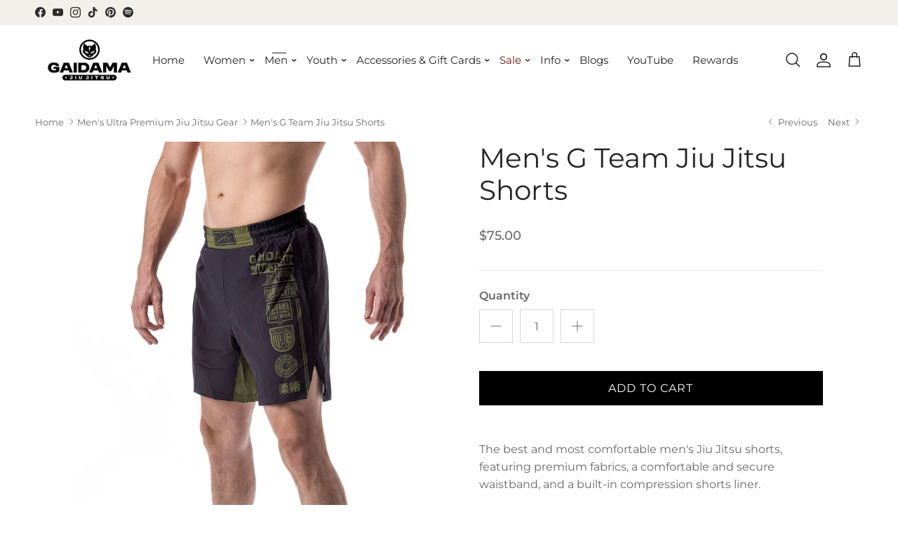

--- FILE ---
content_type: text/css
request_url: https://gaidama.com/cdn/shop/t/12/assets/swatches.css?v=160059302491756596741768419614
body_size: 1928
content:
[data-swatch=black]{--swatch-background-color:#000000}[data-swatch=merlot]{--swatch-background-color:#40161a}[data-swatch="stamp logo 1"]{--swatch-background-image: url(//gaidama.com/cdn/shop/files/stamp-logo-v1_128x128_crop_center.png?v=17735818784221535105) }[data-swatch="stamp logo 2"]{--swatch-background-image: url(//gaidama.com/cdn/shop/files/stamp-logo-v2_128x128_crop_center.png?v=9029097915426233554) }[data-swatch=white]{--swatch-background-color:#ffffff}[data-swatch="black glitter"]{--swatch-background-image: url(//gaidama.com/cdn/shop/files/black-glitter-thumbnail_128x128_crop_center.png?v=1591962460557992964) }[data-swatch="black gold glitter"]{--swatch-background-image: url(//gaidama.com/cdn/shop/files/black-gold-glitter-thumbnail_128x128_crop_center.png?v=14017981777016951959) }[data-swatch="gold glitter"]{--swatch-background-image: url(//gaidama.com/cdn/shop/files/gold-glitter-thumbnail_128x128_crop_center.png?v=14411977659151869706) }[data-swatch="blue glitter"]{--swatch-background-image: url(//gaidama.com/cdn/shop/files/patch-blue-glitter-thumbnail_128x128_crop_center.png?v=10634009154459291578) }[data-swatch="pink glitter"]{--swatch-background-image: url(//gaidama.com/cdn/shop/files/patch-pink-glitter-thumbnail_128x128_crop_center.png?v=9032792611815476625) }[data-swatch="purple glitter"]{--swatch-background-image: url(//gaidama.com/cdn/shop/files/patch-purple-glitter-thumbnail_128x128_crop_center.png?v=18152448094591636963) }[data-swatch="almond glitter"]{--swatch-background-image: url(//gaidama.com/cdn/shop/files/almond-glitter-thumbnail_128x128_crop_center.png?v=16722708481741083207) }[data-swatch="pink pearl glitter"]{--swatch-background-image: url(//gaidama.com/cdn/shop/files/pink-pearl-glitter-thumbnail_128x128_crop_center.png?v=16869831585233941282) }[data-swatch="white cherry blossom"]{--swatch-background-image: url(//gaidama.com/cdn/shop/files/white-cherry-blossom-color-swatch_128x128_crop_center.png?v=7948807904077234738) }[data-swatch="blue cherry blossom"]{--swatch-background-image: url(//gaidama.com/cdn/shop/files/blue-cherry-blossom-color-swatch_128x128_crop_center.png?v=10012861651608584829) }[data-swatch="purple cherry blossom"]{--swatch-background-image: url(//gaidama.com/cdn/shop/files/purple-cherry-blossom-color-swatch_128x128_crop_center.png?v=6183641172015799177) }[data-swatch="brown cherry blossom"]{--swatch-background-image: url(//gaidama.com/cdn/shop/files/brown-cherry-blossom-color-swatch_128x128_crop_center.png?v=15322480740262886469) }[data-swatch="black cherry blossom"]{--swatch-background-image: url(//gaidama.com/cdn/shop/files/black-cherry-blossom-color-swatch_128x128_crop_center.png?v=11922033118413488928) }[data-swatch="grey cherry blossom"]{--swatch-background-image: url(//gaidama.com/cdn/shop/files/gray-cherry-blossom-color-swatch_128x128_crop_center.png?v=6580579702904863347) }[data-swatch="yellow cherry blossom"]{--swatch-background-image: url(//gaidama.com/cdn/shop/files/yellow-cherry-blossom-color-swatch_128x128_crop_center.png?v=2893537908450766065) }[data-swatch="orange cherry blossom"]{--swatch-background-image: url(//gaidama.com/cdn/shop/files/orange-cherry-blossom-color-swatch_128x128_crop_center.png?v=2065489483058824519) }[data-swatch="green cherry blossom"]{--swatch-background-image: url(//gaidama.com/cdn/shop/files/green-cherry-blossom-color-swatch_128x128_crop_center.png?v=15478442568401033429) }[data-swatch="white digital flow"]{--swatch-background-image: url(//gaidama.com/cdn/shop/files/white-digital-flow-color-swatch_128x128_crop_center.png?v=5808376775492475533) }[data-swatch="blue digital flow"]{--swatch-background-image: url(//gaidama.com/cdn/shop/files/blue-digital-flow-color-swatch_128x128_crop_center.png?v=11641001073897996620) }[data-swatch="purple digital flow"]{--swatch-background-image: url(//gaidama.com/cdn/shop/files/purple-digital-flow-color-swatch_128x128_crop_center.png?v=9659472649470524402) }[data-swatch="brown digital flow"]{--swatch-background-image: url(//gaidama.com/cdn/shop/files/brown-digital-flow-color-swatch_128x128_crop_center.png?v=9482407627437247840) }[data-swatch="black digital flow"]{--swatch-background-image: url(//gaidama.com/cdn/shop/files/black-digital-flow-color-swatch_128x128_crop_center.png?v=1211159148665707345) }[data-swatch="charcoal heather - colored stamp logo"]{--swatch-background-image: url(//gaidama.com/cdn/shop/files/charcoal-heather-colored-stamp-logo_128x128_crop_center.png?v=5484332029121574028) }[data-swatch="charcoal heather - nogi yesgi yogi"]{--swatch-background-image: url(//gaidama.com/cdn/shop/files/charcoal-heather-nogi-yesgi-yogi_128x128_crop_center.png?v=976295487618987563) }[data-swatch="charcoal heather - text logo"]{--swatch-background-image: url(//gaidama.com/cdn/shop/files/charcoal-heather-text-logo_128x128_crop_center.png?v=10188202872937394901) }[data-swatch="charcoal heather - weak grips sink ships"]{--swatch-background-image: url(//gaidama.com/cdn/shop/files/charcoal-heather-weak-grips-sink-ships_128x128_crop_center.png?v=1506833992219672696) }[data-swatch="charcoal heather - white stamp logo"]{--swatch-background-image: url(//gaidama.com/cdn/shop/files/charcoal-heather-white-stamp-logo_128x128_crop_center.png?v=3660692762493882738) }[data-swatch="white heather - black stamp logo"]{--swatch-background-image: url(//gaidama.com/cdn/shop/files/white-heather-black-stamp-logo_128x128_crop_center.png?v=17286882277008716540) }[data-swatch="white heather - break grips not hearts"]{--swatch-background-image: url(//gaidama.com/cdn/shop/files/white-heather-break-grips-not-hearts_128x128_crop_center.png?v=475439525535706732) }[data-swatch="white heather - colored stamp logo"]{--swatch-background-image: url(//gaidama.com/cdn/shop/files/white-heather-colored-stamp-logo_128x128_crop_center.png?v=6963866566776456097) }[data-swatch="white heather - guillotine gang"]{--swatch-background-image: url(//gaidama.com/cdn/shop/files/white-heather-guillotine-gang_128x128_crop_center.png?v=16097446385215357621) }[data-swatch="white heather - text logo"]{--swatch-background-image: url(//gaidama.com/cdn/shop/files/white-heather-text-logo_128x128_crop_center.png?v=6423393162898245906) }[data-swatch=smoke]{--swatch-background-color:#636071}[data-swatch="swiss coffee"]{--swatch-background-color:#ebe1d7}[data-swatch="steel blue"]{--swatch-background-color:#54525f}[data-swatch="purple haze"]{--swatch-background-color:#725b65}[data-swatch="rose champagne"]{--swatch-background-color:#dec4c5}[data-swatch=forest]{--swatch-background-color:#383732}[data-swatch="dusky rose"]{--swatch-background-color:#bc655b}[data-swatch="dark olive"]{--swatch-background-color:#37423a}[data-swatch=cream]{--swatch-background-color:#d9ceca}[data-swatch="cinder rose"]{--swatch-background-color:#c38b7e}[data-swatch="army green"]{--swatch-background-color:#605b47}[data-swatch=storm]{--swatch-background-color:#43586d}[data-swatch=stone]{--swatch-background-color:#74758a}[data-swatch="sea salt"]{--swatch-background-color:#819492}[data-swatch=hunter]{--swatch-background-color:#585b54}[data-swatch=blush]{--swatch-background-color:#c2998c}[data-swatch="black camo"]{--swatch-background-image: url(//gaidama.com/cdn/shop/files/black-camo_128x128_crop_center.png?v=7800221084743427323) }[data-swatch=mauve]{--swatch-background-color:#ad7b7a}[data-swatch="navy heather"]{--swatch-background-image: url(//gaidama.com/cdn/shop/files/navy-heather_128x128_crop_center.png?5835) }[data-swatch="black heather"]{--swatch-background-image: url(//gaidama.com/cdn/shop/files/black-heather_128x128_crop_center.png?5835) }[data-swatch="sunset heather"]{--swatch-background-image: url(//gaidama.com/cdn/shop/files/sunset-heather_128x128_crop_center.png?5835) }[data-swatch="black frost"]{--swatch-background-image: url(//gaidama.com/cdn/shop/files/black-frost_128x128_crop_center.png?5835) }[data-swatch="purple frost"]{--swatch-background-image: url(//gaidama.com/cdn/shop/files/purple-frost_128x128_crop_center.png?5835) }[data-swatch="turquoise frost"]{--swatch-background-image: url(//gaidama.com/cdn/shop/files/turquoise-frost_128x128_crop_center.png?5835) }[data-swatch=pink]{--swatch-background-color:#f6b9c7}[data-swatch="green glitter"]{--swatch-background-image: url(//gaidama.com/cdn/shop/files/patch-green-glitter-thumbnail_128x128_crop_center.png?v=16675041311615341667) }[data-swatch="rainbow glitter"]{--swatch-background-image: url(//gaidama.com/cdn/shop/files/patch-rainbow-glitter-thumbnail_128x128_crop_center.png?v=17174721070590359981) }[data-swatch=siren]{--swatch-background-color:#21445c}[data-swatch="black heather"],[data-swatch="black frost"]{--swatch-background-color:#000000}[data-swatch="purple frost"]{--swatch-background-color:#4a1a94}[data-swatch="turquoise frost"]{--swatch-background-color:#008dc7}[data-swatch="sunset heather"]{--swatch-background-color:#ce8b76}[data-swatch=mauve]{--swatch-background-color:#ba8b92}[data-swatch="navy heather"]{--swatch-background-color:#2e2a51}[data-swatch=celeste]{--swatch-background-color:#90a6ab}[data-swatch=carnation]{--swatch-background-color:#b17172}[data-swatch=blue]{--swatch-background-color:#2a4382}[data-swatch=purple]{--swatch-background-color:#4b4070}[data-swatch=brown]{--swatch-background-color:#573d2e}[data-swatch="white - text logo"]{--swatch-background-image: url(//gaidama.com/cdn/shop/files/color-swatch-text-logo-white_128x128_crop_center.png?v=4762956506512207378) }[data-swatch="charcoal - stamp logo"]{--swatch-background-image: url(//gaidama.com/cdn/shop/files/color-swatch-white-stamp-logo-charcoal_128x128_crop_center.png?v=13996954178532159362) }[data-swatch="marigold - text logo"]{--swatch-background-image: url(//gaidama.com/cdn/shop/files/color-swatch-text-logo-marigold_128x128_crop_center.png?v=2540453236668511928) }[data-swatch="marigold - stamp logo"]{--swatch-background-image: url(//gaidama.com/cdn/shop/files/color-swatch-stamp-logo-marigold_128x128_crop_center.png?v=9302174349215364946) }[data-swatch="charcoal - nogi yesgi yogi"]{--swatch-background-image: url(//gaidama.com/cdn/shop/files/color-swatch-nogi-yesgi-yogi-charcoal_128x128_crop_center.png?v=11564521185687646460) }[data-swatch="charcoal - just stand up"]{--swatch-background-image: url(//gaidama.com/cdn/shop/files/color-swatch-just-stand-up-charcoal_128x128_crop_center.png?v=18017417802670045645) }[data-swatch="charcoal - i like good grips"]{--swatch-background-image: url(//gaidama.com/cdn/shop/files/color-swatch-i-like-good-grips-charcoal_128x128_crop_center.png?v=16504610597304831849) }[data-swatch="marigold - break grips not hearts"]{--swatch-background-image: url(//gaidama.com/cdn/shop/files/color-swatch-break-grips-not-hearts-marigold_128x128_crop_center.png?v=4470830356594943925) }[data-swatch="charcoal - about that base"]{--swatch-background-image: url(//gaidama.com/cdn/shop/files/color-swatch-about-that-base-charcoal_128x128_crop_center.png?v=2902645928608185797) }[data-swatch="slate blue"]{--swatch-background-color:#626c78}[data-swatch=shadow]{--swatch-background-color:#4f4d50}[data-swatch="desert sage"]{--swatch-background-color:#817161}[data-swatch="electric pink"]{--swatch-background-color:#e52f6f}[data-swatch="green machine"]{--swatch-background-color:#545939}[data-swatch="iron ore"]{--swatch-background-color:#47423c}[data-swatch="muted rouge"]{--swatch-background-color:#b17e87}[data-swatch="smoke show"]{--swatch-background-color:#636071}[data-swatch="ferrari red / black"]{--swatch-background-image: url(//gaidama.com/cdn/shop/files/color-swatch-bags-ferrari-red-and-black_128x128_crop_center.png?v=5674488897106809401) }[data-swatch="ice blue / black"]{--swatch-background-image: url(//gaidama.com/cdn/shop/files/color-swatch-bags-ice-blue-and-black_128x128_crop_center.png?v=232952585125649295) }[data-swatch="black / seacrest"]{--swatch-background-image: url(//gaidama.com/cdn/shop/files/color-swatch-bags-black-and-seacrest_128x128_crop_center.png?v=17687480031880133582) }[data-swatch=carmine]{--swatch-background-color:#6d182b}[data-swatch="apple blossom"]{--swatch-background-color:#7e5455}[data-swatch="kelly green"]{--swatch-background-color:#0b8964}[data-swatch="sapphire ice"]{--swatch-background-color:#91b4ca}[data-swatch="black / tan"]{--swatch-background-image: url(//gaidama.com/cdn/shop/files/color-swatch-black-and-tan_128x128_crop_center.png?v=7693921974325218617) }[data-swatch="od green / tan"]{--swatch-background-image: url(//gaidama.com/cdn/shop/files/color-swatch-logo-tee-od-green-and-tan_128x128_crop_center.png?v=2679337048321112506) }[data-swatch=midnight]{--swatch-background-color:#161d47}[data-swatch="deep space"]{--swatch-background-color:#323543}[data-swatch=waterfall]{--swatch-background-color:#73849d}[data-swatch=sunrise]{--swatch-background-color:#efa547}[data-swatch=iris]{--swatch-background-color:#474c7c}[data-swatch="baby blue"]{--swatch-background-color:#9eb9cf}[data-swatch="dark roast"]{--swatch-background-color:#513a32}[data-swatch="black / od green"]{--swatch-background-image: url(//gaidama.com/cdn/shop/files/color-swatch-g-team-black-and-od-green_128x128_crop_center.png?v=3290558942523437477) }[data-swatch="black / pink"]{--swatch-background-image: url(//gaidama.com/cdn/shop/files/color-swatch-g-team-black-and-pink_128x128_crop_center.png?v=9571603083203749133) }[data-swatch="red / white / blue"]{--swatch-background-image: url(//gaidama.com/cdn/shop/files/color-swatch-g-team-red-white-and-blue_128x128_crop_center.png?v=15008770857030081005) }[data-swatch="white / gold"]{--swatch-background-image: url(//gaidama.com/cdn/shop/files/color-swatch-g-team-white-and-gold_128x128_crop_center.png?v=1540578836779711510) }[data-swatch="hale navy"]{--swatch-background-color:#373d50}[data-swatch=burgundy]{--swatch-background-color:#703642}[data-swatch="terra cotta"]{--swatch-background-color:#ba6562}[data-swatch="blue heron"]{--swatch-background-color:#62728d}[data-swatch=sage]{--swatch-background-color:#707665}[data-swatch="od green"]{--swatch-background-color:#44442f}[data-swatch="black / teal"]{--swatch-background-image: url(//gaidama.com/cdn/shop/files/color-swatch-lyzz-mitrovic-butterfly-black-and-teal_128x128_crop_center.png?v=4613322992986930727) }[data-swatch="white / lavender"]{--swatch-background-image: url(//gaidama.com/cdn/shop/files/color-swatch-lyzz-mitrovic-butterfly-white-and-lavender_128x128_crop_center.png?v=7929126897441812295) }[data-swatch="white / pink"]{--swatch-background-image: url(//gaidama.com/cdn/shop/files/color-swatch-tubby-white-and-pink_128x128_crop_center.png?v=5391727006464160053) }[data-swatch="white / mint"]{--swatch-background-image: url(//gaidama.com/cdn/shop/files/color-swatch-tubby-power-white-and-green_af22204d-e7f1-4ce6-a0e9-7cf8c2f38a05_128x128_crop_center.png?v=15961658136464193025) }[data-swatch=lavender]{--swatch-background-color:#c4b7e9}[data-swatch=navy]{--swatch-background-color:#0f1b3e}[data-swatch="pale pink"]{--swatch-background-color:#e9d4e3}[data-swatch=clay]{--swatch-background-color:#843838}[data-swatch=whiteout]{--swatch-background-color:#ffffff}[data-swatch="dark teal"]{--swatch-background-color:#003555}[data-swatch=gray]{--swatch-background-color:#706e82}[data-swatch=yellow]{--swatch-background-color:#f8db37}[data-swatch=orange]{--swatch-background-color:#f3461c}[data-swatch=green]{--swatch-background-color:#216b50}[data-swatch=neptune]{--swatch-background-color:#7aa7db}[data-swatch="dark moss"]{--swatch-background-color:#797665}[data-swatch="red / gold"]{--swatch-background-image: url(//gaidama.com/cdn/shop/files/color-swatch-red-and-gold_128x128_crop_center.png?v=17257607972446977508) }[data-swatch=blushfire]{--swatch-background-color:#e7768d}[data-swatch=lichen]{--swatch-background-color:#858482}
/*# sourceMappingURL=/cdn/shop/t/12/assets/swatches.css.map?v=160059302491756596741768419614 */


--- FILE ---
content_type: application/javascript; charset=utf-8
request_url: https://cdn-widgetsrepository.yotpo.com/v1/loader/InT7cwWrQpTRnzEl5d-K5Q
body_size: 16085
content:

if (typeof (window) !== 'undefined' && window.performance && window.performance.mark) {
  window.performance.mark('yotpo:loader:loaded');
}
var yotpoWidgetsContainer = yotpoWidgetsContainer || { guids: {} };
(function(){
    var guid = "InT7cwWrQpTRnzEl5d-K5Q";
    var loader = {
        loadDep: function (link, onLoad, strategy) {
            var script = document.createElement('script');
            script.onload = onLoad || function(){};
            script.src = link;
            if (strategy === 'defer') {
                script.defer = true;
            } else if (strategy === 'async') {
                script.async = true;
            }
            script.setAttribute("type", "text/javascript");
            script.setAttribute("charset", "utf-8");
            document.head.appendChild(script);
        },
        config: {
            data: {
                guid: guid
            },
            widgets: {
            
                "904638": {
                    instanceId: "904638",
                    instanceVersionId: "466634045",
                    templateAssetUrl: "https://cdn-widgetsrepository.yotpo.com/widget-assets/widget-referral-share/app.v0.5.8-7478.js",
                    cssOverrideAssetUrl: "",
                    customizationCssUrl: "",
                    customizations: {
                      "background-color": "#F6F1EE",
                      "customer-email-view-button-text": "Next",
                      "customer-email-view-description-discount-discount": "Give your friends {{friend_reward}} their first purchase of {{min_spent}}, and get {{customer_reward}} for each successful referral.",
                      "customer-email-view-description-discount-points": "Give your friends {{friend_reward}} their first purchase of {{min_spent}}, and get {{customer_reward}} points for each successful referral.",
                      "customer-email-view-description-nothing-discount": "Get {{customer_reward}} for each successful referral.",
                      "customer-email-view-description-nothing-points": "Get {{customer_reward}} points for each successful referral.",
                      "customer-email-view-description-points-discount": "Give your friends {{friend_reward}} points, and get {{customer_reward}} for each successful referral.",
                      "customer-email-view-description-points-points": "Give your friends {{friend_reward}} points, and get {{customer_reward}} points for each successful referral.",
                      "customer-email-view-header": "Refer a Friend",
                      "customer-email-view-input-placeholder": "Your email address",
                      "customer-email-view-title-discount-discount": "GIVE {{friend_reward}}, GET {{customer_reward}}",
                      "customer-email-view-title-discount-points": "GIVE {{friend_reward}}, GET {{customer_reward}} POINTS",
                      "customer-email-view-title-nothing-discount": "REFER A FRIEND, GET {{customer_reward}} FOR REFERRALS",
                      "customer-email-view-title-nothing-points": "REFER A FRIEND, GET {{customer_reward}} POINTS FOR REFERRALS",
                      "customer-email-view-title-points-discount": "GIVE {{friend_reward}} POINTS, GET {{customer_reward}}",
                      "customer-email-view-title-points-points": "GIVE {{friend_reward}} POINTS, GET {{customer_reward}} POINTS",
                      "customer-name-view-input-placeholder": "Your name",
                      "default-toggle": true,
                      "description-color": "#6C6C6C",
                      "description-font-size": "16px",
                      "desktop-background-image-url": "https://cdn-widget-assets.yotpo.com/ReferralShareWidget/assets/0.1.1/assets/background-image.jpg",
                      "disabled-referral-code-error": "Looks like your referral link was deactivated",
                      "email-fill-color": "#F6F1EE",
                      "email-input-type": "rounded_rectangle",
                      "email-outline-color": "#000000",
                      "email-text-color": "#000000",
                      "final-view-button-text": "Refer more friends",
                      "final-view-description": "Remind your friends to check their email",
                      "final-view-error-description": "We were unable to share the referral link. Go back to the previous step to try again.",
                      "final-view-error-text": "Back",
                      "final-view-error-title": "Something went wrong",
                      "final-view-title": "Thank you for referring!",
                      "fonts-primary-font-name-and-url": "Poppins@600|https://cdn-widgetsrepository.yotpo.com/web-fonts/css/poppins/v1/poppins_600.css",
                      "fonts-secondary-font-name-and-url": "Poppins@400|https://cdn-widgetsrepository.yotpo.com/web-fonts/css/poppins/v1/poppins_400.css",
                      "header-color": "#000000",
                      "header-font-size": "16px",
                      "login-view-description-discount-discount": "Give your friends {{friend_reward}} their first purchase of {{min_spent}}, and get {{customer_reward}} for each successful referral.",
                      "login-view-description-discount-points": "Give your friends {{friend_reward}} their first purchase of {{min_spent}}, and get {{customer_reward}} points for each successful referral.",
                      "login-view-description-nothing-discount": "Get {{customer_reward}} for each successful referral.",
                      "login-view-description-nothing-points": "Get {{customer_reward}} points for each successful referral.",
                      "login-view-description-points-discount": "Give your friends {{friend_reward}} points, and get {{customer_reward}} for each successful referral.",
                      "login-view-description-points-points": "Give your friends {{friend_reward}} points, and get {{customer_reward}} points for each successful referral.",
                      "login-view-header": "Refer a Friend",
                      "login-view-log-in-button-text": "Log in",
                      "login-view-sign-up-button-text": "Join now",
                      "login-view-title-discount-discount": "GIVE {{friend_reward}}, GET {{customer_reward}}",
                      "login-view-title-discount-points": "GIVE {{friend_reward}}, GET {{customer_reward}} POINTS",
                      "login-view-title-nothing-discount": "REFER A FRIEND, GET {{customer_reward}} FOR REFERRALS",
                      "login-view-title-nothing-points": "REFER A FRIEND, GET {{customer_reward}} POINTS FOR REFERRALS",
                      "login-view-title-points-discount": "GIVE {{friend_reward}} POINTS, GET {{customer_reward}}",
                      "login-view-title-points-points": "GIVE {{friend_reward}} POINTS, GET {{customer_reward}} POINTS",
                      "main-share-option-desktop": "main_share_copy_link",
                      "main-share-option-mobile": "main_share_sms",
                      "mobile-background-image-url": "https://cdn-widget-assets.yotpo.com/ReferralShareWidget/assets/0.1.1/assets/background-image-mobile.jpg",
                      "more-share-ways-text": "MORE WAYS TO SHARE",
                      "primary-button-background-color": "#0F8383",
                      "primary-button-font-size": "16px",
                      "primary-button-size": "standard",
                      "primary-button-text-color": "#FFFFFF",
                      "primary-button-type": "rounded_filled_rectangle",
                      "referral-history-completed-points-text": "{{points}} POINTS",
                      "referral-history-completed-status-type": "text",
                      "referral-history-confirmed-status": "Completed",
                      "referral-history-pending-status": "Pending",
                      "referral-history-redeem-text": "You can redeem your points for a reward, or apply your reward code at checkout.",
                      "referral-history-sumup-line-points-text": "{{points}} POINTS",
                      "referral-history-sumup-line-text": "Your Rewards",
                      "referral-views-button-text": "Next",
                      "referral-views-copy-link-button-text": "Copy link",
                      "referral-views-description-discount-discount": "Give your friends {{friend_reward}} their first purchase of {{min_spent}}, and get {{customer_reward}} for each successful referral.",
                      "referral-views-description-discount-points": "Give your friends {{friend_reward}} their first purchase of {{min_spent}}, and get {{customer_reward}} points for each successful referral.",
                      "referral-views-description-nothing-discount": "Get {{customer_reward}} for each successful referral.",
                      "referral-views-description-nothing-points": "Get {{customer_reward}} points for each successful referral.",
                      "referral-views-description-points-discount": "Give your friends {{friend_reward}} points, and get {{customer_reward}} for each successful referral.",
                      "referral-views-description-points-points": "Give your friends {{friend_reward}} points, and get {{customer_reward}} points for each successful referral.",
                      "referral-views-email-share-body": "How does a discount off your first order at {{company_name}} sound? Use the link below and once you've shopped, I'll get a reward too.\n{{referral_link}}",
                      "referral-views-email-share-subject": "Discount to a Store You'll Love!",
                      "referral-views-email-share-type": "personal_email",
                      "referral-views-friends-input-placeholder": "Friend’s email address",
                      "referral-views-header": "Refer a Friend",
                      "referral-views-personal-email-button-text": "Share via email",
                      "referral-views-sms-button-text": "Share via SMS",
                      "referral-views-title-discount-discount": "GIVE {{friend_reward}}, GET {{customer_reward}}",
                      "referral-views-title-discount-points": "GIVE {{friend_reward}}, GET {{customer_reward}} POINTS",
                      "referral-views-title-nothing-discount": "REFER A FRIEND, GET {{customer_reward}} FOR REFERRALS",
                      "referral-views-title-nothing-points": "REFER A FRIEND, GET {{customer_reward}} POINTS FOR REFERRALS",
                      "referral-views-title-points-discount": "GIVE {{friend_reward}} POINTS, GET {{customer_reward}}",
                      "referral-views-title-points-points": "GIVE {{friend_reward}} POINTS, GET {{customer_reward}} POINTS",
                      "referral-views-whatsapp-button-text": "Share via WhatsApp",
                      "secondary-button-background-color": "#0F8383",
                      "secondary-button-text-color": "#0F8383",
                      "secondary-button-type": "rounded_rectangle",
                      "share-allow-copy-link": true,
                      "share-allow-email": true,
                      "share-allow-sms": true,
                      "share-allow-whatsapp": true,
                      "share-headline-text-color": "#6C6C6C",
                      "share-icons-color": "black",
                      "share-settings-copyLink": true,
                      "share-settings-default-checkbox": true,
                      "share-settings-default-mobile-checkbox": true,
                      "share-settings-email": true,
                      "share-settings-mobile-copyLink": true,
                      "share-settings-mobile-email": true,
                      "share-settings-mobile-sms": true,
                      "share-settings-mobile-whatsapp": true,
                      "share-settings-whatsapp": true,
                      "share-sms-message": "I love {{company_name}}! Shop through my link to get a reward {{referral_link}}",
                      "share-whatsapp-message": "I love {{company_name}}! Shop through my link to get a reward {{referral_link}}",
                      "tab-size": "small",
                      "tab-type": "lower_line",
                      "tab-view-primary-tab-text": "Refer a Friend",
                      "tab-view-secondary-tab-text": "Your Referrals",
                      "tile-color": "#F6F1EE",
                      "title-color": "#000000",
                      "title-font-size": "26px",
                      "view-exit-intent-enabled": false,
                      "view-exit-intent-mobile-timeout-ms": 10000,
                      "view-is-popup": false,
                      "view-layout": "left",
                      "view-popup-delay-ms": 0,
                      "view-show-customer-name": false,
                      "view-show-popup-on-exit": false,
                      "view-show-referral-history": false,
                      "view-table-rectangular-dark-pending-color": "rgba( 0, 0, 0, 0.6 )",
                      "view-table-rectangular-light-pending-color": "#FFFFFF",
                      "view-table-selected-color": "#0F8383",
                      "view-table-theme": "dark",
                      "view-table-type": "lines"
                    },
                    staticContent: {
                      "advocateLoggedInRequirement": true,
                      "advocateRewardType": "POINTS",
                      "companyName": "gaidama",
                      "cssEditorEnabled": false,
                      "currency": "USD",
                      "friendRewardType": "REWARD_OPTION",
                      "hasPrimaryFontsFeature": true,
                      "isFreeMerchant": false,
                      "isHidden": false,
                      "isMultiCurrencyEnabled": false,
                      "merchantId": "131050",
                      "migrateTabColorToBackground": true,
                      "platformName": "shopify",
                      "referralHistoryEnabled": true,
                      "referralHost": "http://rwrd.io",
                      "storeId": "NSnLWA5eGZXcoWEIyaA3EmzJ0PGEWdTtETHgixvf"
                    },
                    className: "ReferralShareWidget",
                    dependencyGroupId: null
                },
            
                "904637": {
                    instanceId: "904637",
                    instanceVersionId: "466758395",
                    templateAssetUrl: "https://cdn-widgetsrepository.yotpo.com/widget-assets/widget-referral-friend/app.v0.2.19-7483.js",
                    cssOverrideAssetUrl: "",
                    customizationCssUrl: "",
                    customizations: {
                      "background-color": "rgba(0, 0, 0, 0.7)",
                      "background-image-url": "https://cdn-widget-assets.yotpo.com/ReferralFriendWidget/assets/0.1.16/assets/backgroundImage-desktop.jpg",
                      "background-image-url-mobile": "https://cdn-widget-assets.yotpo.com/ReferralFriendWidget/assets/0.1.16/assets/backgroundImage-mobile-v2.jpg",
                      "copy-code-copied-text": "COPIED",
                      "copy-code-icon-color": "#0F8383",
                      "coupon-background-color": "#fafbfc",
                      "default-toggle": true,
                      "disclaimer-text": "I agree to the program’s [terms](http://example.net/terms) and [privacy policy](http://example.net/privacy-policy)",
                      "disclaimer-text-size": "12px",
                      "disclaimer-type": "no-disclaimer",
                      "email-activation": "true",
                      "email-capture-description-color": "#000000",
                      "email-capture-description-font-size": "14px",
                      "email-capture-description-text": "Enter your email to get your discount.",
                      "email-capture-title-color": "#000000",
                      "email-capture-title-font-size": "20px",
                      "email-capture-title-text": "Hey, friend! Your friend sent you {{reward}} your first purchase of {{min_spent}} or more.",
                      "email-verification-button-background-color": "#0F8383",
                      "email-verification-button-text": "Next",
                      "email-verification-button-text-color": "#FFFFFF",
                      "email-verification-button-type": "rounded_filled_rectangle",
                      "email-verification-resend-button-color": "#0F8383",
                      "email-verification-resend-button-font-size": "12px",
                      "email-verification-resend-link-sent-text": "Code sent",
                      "email-verification-resend-link-text": "Resend code",
                      "email-verification-resend-text": "Didn't get an email?",
                      "email-verification-resend-text-color": "#000000",
                      "email-verification-resend-text-font-size": "12px",
                      "email-verification-subtitle-color": "#000000",
                      "email-verification-subtitle-font-size": "14px",
                      "email-verification-subtitle-text": "Enter the code we sent to your email.",
                      "email-verification-title-color": "#000000",
                      "email-verification-title-font-size": "20px",
                      "email-verification-title-text": "Enter verification code",
                      "error-already-used-coupon-text": "Looks like you’ve already used this offer",
                      "error-general-failure-text": "Something went wrong generating your reward.",
                      "error-incorrect-verification-code-text": "Incorrect code. Try entering the code again.",
                      "error-message-invalid-email": "Please fill in a valid email address",
                      "error-message-text-color": "#C10000",
                      "error-message-verification-code-text-color": "#C10000",
                      "error-not-eligible-coupon-text": "Looks like you’re not eligible to use this offer.",
                      "next-button-background-color": "#0F8383",
                      "next-button-text": "Next",
                      "next-button-text-color": "#FFFFFF",
                      "next-button-type": "rounded_filled_rectangle",
                      "no-reward-subtitle-text": "Enter your email so we can let your friend know you received their referral.",
                      "no-reward-title-text": "Welcome to Body \u0026 Soul!",
                      "nothing-reward-subtitle-text": "Check out our products, and opportunities to earn rewards off purchases through our rewards program.",
                      "nothing-reward-title-text": "Did you know you can earn points off every order?",
                      "points-reward-subtitle-text": "Log in or create an account to use them",
                      "points-reward-title-text": "You’ve got {{points}} points to spend on rewards 🎉",
                      "points-subtitle-text": "Enter your email to get started",
                      "points-title-text": "Hey, friend! Your friend sent you {{points}} points to spend",
                      "popup-background-color": "#FFFFFF",
                      "primary-font-name-and-url": "Poppins@600|https://cdn-widgetsrepository.yotpo.com/web-fonts/css/poppins/v1/poppins_600.css",
                      "reward-option-auto-apply-title-text": "You got it! Your discount will  be automatically applied at checkout.",
                      "reward-option-title-text": "You got it! Just copy this code and paste it at checkout to use your discount.",
                      "rewards-page-button-background-color": "#0F8383",
                      "rewards-page-button-text": "Check out rewards program",
                      "rewards-page-button-text-color": "#0F8383",
                      "rewards-page-button-type": "rounded_rectangle",
                      "secondary-font-name-and-url": "Poppins@400|https://cdn-widgetsrepository.yotpo.com/web-fonts/css/poppins/v1/poppins_400.css",
                      "show-email-capture": false,
                      "sign-up-button-background-color": "#0F8383",
                      "sign-up-button-text": "Go to account page",
                      "sign-up-button-text-color": "#FFFFFF",
                      "sign-up-button-type": "rounded_filled_rectangle",
                      "start-button-background-color": "#0F8383",
                      "start-button-text": "Start shopping",
                      "start-button-text-color": "#FFFFFF",
                      "start-button-type": "rounded_filled_rectangle",
                      "subtitle-color": "#000000",
                      "subtitle-font-size": "14px",
                      "subtitle-text": "You can also copy and save this code for later.",
                      "text-design-choose-screen": "email_capture_display",
                      "title-color": "#000000",
                      "title-font-size": "20px",
                      "title-text": "Your discount will be automatically applied at checkout!"
                    },
                    staticContent: {
                      "cssEditorEnabled": false,
                      "currency": "USD",
                      "forceEmailCapture": false,
                      "friendVerificationEnabled": "disabled",
                      "hideFriendCoupon": false,
                      "isHidden": false,
                      "isMultiCurrencyEnabled": false,
                      "merchantId": "131050",
                      "platformName": "shopify",
                      "rewardType": "REWARD_OPTION",
                      "selfExecutable": true,
                      "shouldAutoApplyCoupon": true,
                      "shouldShowInfoMessage": false,
                      "showRewardsButton": false,
                      "storeId": "NSnLWA5eGZXcoWEIyaA3EmzJ0PGEWdTtETHgixvf",
                      "urlMatch": "https?://(?!yap.yotpo.com).*sref_id=.*"
                    },
                    className: "ReferralFriendWidget",
                    dependencyGroupId: null
                },
            
                "687477": {
                    instanceId: "687477",
                    instanceVersionId: "227078956",
                    templateAssetUrl: "https://cdn-widgetsrepository.yotpo.com/widget-assets/widget-customer-preview/app.v0.2.6-6145.js",
                    cssOverrideAssetUrl: "",
                    customizationCssUrl: "",
                    customizations: {
                      "view-background-color": "transparent",
                      "view-primary-color": "#2e4f7c",
                      "view-primary-font": "Nunito Sans@700|https://cdn-widgetsrepository.yotpo.com/web-fonts/css/nunito_sans/v1/nunito_sans_700.css",
                      "view-text-color": "#202020",
                      "welcome-text": "Good morning"
                    },
                    staticContent: {
                      "currency": "USD",
                      "hideIfMatchingQueryParam": [
                        "oseid"
                      ],
                      "isHidden": true,
                      "platformName": "shopify",
                      "selfExecutable": true,
                      "storeId": "NSnLWA5eGZXcoWEIyaA3EmzJ0PGEWdTtETHgixvf",
                      "storeLoginUrl": "http://gaidama.myshopify.com/account/login",
                      "storeRegistrationUrl": "http://gaidama.myshopify.com/account/register",
                      "storeRewardsPageUrl": "http://gaidama.myshopify.com/pages/rewards",
                      "urlMatch": "^(?!.*\\.yotpo\\.com).*$"
                    },
                    className: "CustomerPreview",
                    dependencyGroupId: null
                },
            
                "367726": {
                    instanceId: "367726",
                    instanceVersionId: "466785829",
                    templateAssetUrl: "https://cdn-widgetsrepository.yotpo.com/widget-assets/widget-checkout-redemptions/app.v0.8.4-7486.js",
                    cssOverrideAssetUrl: "",
                    customizationCssUrl: "",
                    customizations: {
                      "apply-button-color": "rgba(112,138,129,1)",
                      "apply-button-text": "Apply",
                      "apply-button-text-color": "#ffffff",
                      "apply-button-type": "rounded_filled_rectangle",
                      "base-color": "rgba(44,44,44,1)",
                      "cart-amount-below-min-background-color": "#fff",
                      "cart-amount-below-min-font-size": "14",
                      "cart-amount-below-min-text": "Use your points on purchases of {{cart_minimum_amount}} or more. Add another {{cart_missing_amount}} to your cart to use your points!",
                      "cart-amount-below-min-text-color": "rgba(44,44,44,1)",
                      "dropdown-border-color": "rgba(104,104,104,1)",
                      "dropdown-border-radius": "2px",
                      "dropdown-text": "Choose reward",
                      "headline-color": "rgba(44,44,44,1)",
                      "headline-font-size": "14",
                      "headline-text": "YOU HAVE {{current_point_balance}} POINTS",
                      "not-enough-points-text": "You don't have enough points to redeem just yet",
                      "primary-font-name-and-url": "Montserrat@600|https://fonts.googleapis.com/css?family=Montserrat:400,500,600,700\u0026display=swap",
                      "redemption-763022-cart-greater-than-cents": "",
                      "redemption-763022-cost-in-points": "100",
                      "redemption-763022-cost-text": "100 points",
                      "redemption-763022-currency-symbol": "$",
                      "redemption-763022-discount-amount-cents": "500",
                      "redemption-763022-discount-type": "fixed_amount",
                      "redemption-763022-name": "$5 off",
                      "redemption-763022-subunit-to-unit": "100",
                      "redemption-763022-type": "Coupon",
                      "redemption-763022-unrendered-name": "$5 off",
                      "redemption-763023-cart-greater-than-cents": "",
                      "redemption-763023-cost-in-points": "200",
                      "redemption-763023-cost-text": "200 points",
                      "redemption-763023-currency-symbol": "$",
                      "redemption-763023-discount-amount-cents": "1000",
                      "redemption-763023-discount-type": "fixed_amount",
                      "redemption-763023-name": "$10 off",
                      "redemption-763023-subunit-to-unit": "100",
                      "redemption-763023-type": "Coupon",
                      "redemption-763023-unrendered-name": "$10 off",
                      "redemption-763024-cart-greater-than-cents": "",
                      "redemption-763024-cost-in-points": "400",
                      "redemption-763024-cost-text": "400 points",
                      "redemption-763024-currency-symbol": "$",
                      "redemption-763024-discount-amount-cents": "2000",
                      "redemption-763024-discount-type": "fixed_amount",
                      "redemption-763024-name": "$20 off",
                      "redemption-763024-subunit-to-unit": "100",
                      "redemption-763024-type": "Coupon",
                      "redemption-763024-unrendered-name": "$20 off",
                      "secondary-font-name-and-url": "Open Sans@400|https://fonts.googleapis.com/css?family=Open+Sans:400\u0026display=swap",
                      "selected-redemption-options": [
                        "763023",
                        "763022",
                        "763024"
                      ],
                      "shopify-expand-order-section": "true"
                    },
                    staticContent: {
                      "cssEditorEnabled": false,
                      "currency": "USD",
                      "isMultiCurrencyEnabled": false,
                      "merchantId": "131050",
                      "platformName": "shopify",
                      "storeId": "NSnLWA5eGZXcoWEIyaA3EmzJ0PGEWdTtETHgixvf"
                    },
                    className: "CheckoutRedemptionsWidget",
                    dependencyGroupId: null
                },
            
                "364835": {
                    instanceId: "364835",
                    instanceVersionId: "24337684",
                    templateAssetUrl: "https://cdn-widgetsrepository.yotpo.com/widget-assets/widget-referral-widget/app.v1.8.1-4652.js",
                    cssOverrideAssetUrl: "",
                    customizationCssUrl: "",
                    customizations: {
                      "background-color": "rgba( 255, 255, 255, 1 )",
                      "background-image-url": "https://cdn-widget-assets.yotpo.com/static_assets/InT7cwWrQpTRnzEl5d-K5Q/images/image_2023_03_21_19_26_14_815",
                      "customer-email-view-button-text": "Next",
                      "customer-email-view-description": "Give your crew $20 off their first order of $100 or more and score 200 points (worth $20) for yourself for each successful referral",
                      "customer-email-view-header": "Let em know",
                      "customer-email-view-input-placeholder": "Your email address",
                      "customer-email-view-title": "GIVE $20 / GET $20",
                      "customer-name-view-input-placeholder": "Your name",
                      "default-toggle": true,
                      "description-color": "rgba(44,44,44,1)",
                      "description-font-size": "20px",
                      "final-view-button-text": "REFER MORE FRIENDS",
                      "final-view-description": "Remind your crew to check their emails!",
                      "final-view-error-description": "Oops! We were unable to send the referral link.",
                      "final-view-error-text": "GO BACK",
                      "final-view-error-title": "SOMETHING WENT WRONG",
                      "final-view-title": "AND THAT'S WHAT FRIENDS ARE FOR",
                      "fonts-primary-font-name-and-url": "Montserrat@600|https://fonts.googleapis.com/css?family=Montserrat:600\u0026display=swap",
                      "fonts-secondary-font-name-and-url": "Nunito Sans@400|https://fonts.googleapis.com/css?family=Nunito+Sans:400\u0026display=swap",
                      "header-color": "rgba(44,44,44,1)",
                      "header-font-size": "18px",
                      "main-share-option-desktop": "main_share_email",
                      "main-share-option-mobile": "main_share_sms",
                      "next-button-background-color": "rgba(112,138,129,1)",
                      "next-button-font-size": "18px",
                      "next-button-size": "standard",
                      "next-button-text-color": "rgba(112,138,129,1)",
                      "next-button-type": "rectangular_outline",
                      "referral-history-completed-points-text": "{{points}} POINTS",
                      "referral-history-completed-status-type": "text",
                      "referral-history-confirmed-status": "COMPLETED",
                      "referral-history-pending-status": "PENDING",
                      "referral-history-redeem-text": "To redeem your points, simply apply your discount at checkout.",
                      "referral-history-sumup-line-points-text": "{{points}} POINTS",
                      "referral-history-sumup-line-text": "Your Rewards",
                      "referral-views-button-text": "Next",
                      "referral-views-copy-link-button-text": "COPY LINK",
                      "referral-views-description": "Give your crew $20 off their first order of $100 or more and score 200 points (worth $20) for yourself for each successful referral",
                      "referral-views-email-share-body": "How does a discount off your first order at {{company_name}} sound? Use the link below and once you've shopped, I'll get a reward too.\n{{referral_link}}",
                      "referral-views-email-share-subject": "Discount to a Store You'll Love!",
                      "referral-views-email-share-type": "marketing_email",
                      "referral-views-friends-input-placeholder": "Friend’s email address",
                      "referral-views-header": "Let em know",
                      "referral-views-personal-email-button-text": "SEND VIA MY EMAIL",
                      "referral-views-sms-button-text": "SEND VIA SMS",
                      "referral-views-title": "GIVE $20 / GET $20",
                      "referral-views-whatsapp-button-text": "SEND VIA WHATSAPP",
                      "share-allow-copy-link": true,
                      "share-allow-email": true,
                      "share-allow-facebook": true,
                      "share-allow-sms": true,
                      "share-allow-twitter": true,
                      "share-allow-whatsapp": true,
                      "share-facebook-header": "Shop today with $15 off",
                      "share-facebook-image-url": "https://cdn-widget-assets.yotpo.com/static_assets/InT7cwWrQpTRnzEl5d-K5Q/images/image_2023_03_21_17_52_53_258",
                      "share-icons-color": "rgba(112,138,129,1)",
                      "share-settings-copyLink": true,
                      "share-settings-default-checkbox": true,
                      "share-settings-default-mobile-checkbox": true,
                      "share-settings-email": true,
                      "share-settings-facebook": true,
                      "share-settings-fbMessenger": true,
                      "share-settings-mobile-copyLink": true,
                      "share-settings-mobile-email": true,
                      "share-settings-mobile-facebook": true,
                      "share-settings-mobile-fbMessenger": true,
                      "share-settings-mobile-sms": true,
                      "share-settings-mobile-twitter": true,
                      "share-settings-mobile-whatsapp": true,
                      "share-settings-twitter": true,
                      "share-settings-whatsapp": true,
                      "share-sms-message": "I love Gaidama! Use my link to score a discount on the world's best grappling gear: {{referral_link}}",
                      "share-twitter-message": "Experience the Gaidama difference for yourself! Shop with my link for a discount! ",
                      "share-whatsapp-message": "I love Gaidama! Use my link to score a discount on the world's best grappling gear: {{referral_link}}",
                      "tab-size": "medium",
                      "tab-type": "lower_line",
                      "tab-view-primary-tab-text": "Refer a Friend",
                      "tab-view-secondary-tab-text": "Your Referrals",
                      "tile-color": "rgba( 255, 255, 255, 1 )",
                      "title-color": "rgba(44,44,44,1)",
                      "title-font-size": "36px",
                      "view-exit-intent-enabled": false,
                      "view-exit-intent-mobile-timeout-ms": 10000,
                      "view-is-customer-name-mandatory": "true",
                      "view-is-popup": false,
                      "view-layout": "left",
                      "view-popup-delay-ms": 0,
                      "view-show-customer-name": "true",
                      "view-show-popup-on-exit": false,
                      "view-show-referral-history": false,
                      "view-table-rectangular-dark-pending-color": "rgba( 0, 0, 0, 0.6 )",
                      "view-table-rectangular-light-pending-color": "#FFFFFF",
                      "view-table-selected-color": "#558342",
                      "view-table-theme": "dark",
                      "view-table-type": "rectangular",
                      "wadmin-text-and-share-choose-sreen": "step_3"
                    },
                    staticContent: {
                      "companyName": "gaidama",
                      "cssEditorEnabled": false,
                      "currency": "USD",
                      "hasPrimaryFontsFeature": true,
                      "isMultiCurrencyEnabled": false,
                      "merchantId": "131050",
                      "migrateTabColorToBackground": true,
                      "platformName": "shopify",
                      "referralHistoryEnabled": true,
                      "referralHost": "http://rwrd.io"
                    },
                    className: "ReferralWidget",
                    dependencyGroupId: 2
                },
            
                "364060": {
                    instanceId: "364060",
                    instanceVersionId: "346866332",
                    templateAssetUrl: "https://cdn-widgetsrepository.yotpo.com/widget-assets/widget-loyalty-campaigns/app.v0.13.0-4770.js",
                    cssOverrideAssetUrl: "",
                    customizationCssUrl: "",
                    customizations: {
                      "campaign-description-font-color": "#4e5772",
                      "campaign-description-size": "18px",
                      "campaign-item-1284283-background-color": "rgba(243,240,235,1)",
                      "campaign-item-1284283-background-image-color-overlay": "rgba(0, 0, 0, .4)",
                      "campaign-item-1284283-background-type": "color",
                      "campaign-item-1284283-border-color": "rgba(112,138,129,1)",
                      "campaign-item-1284283-description-font-color": "rgba(104,104,104,1)",
                      "campaign-item-1284283-description-font-size": "18",
                      "campaign-item-1284283-exclude_audience_ids": null,
                      "campaign-item-1284283-exclude_audience_names": [],
                      "campaign-item-1284283-hover-view-tile-message": "Earn 1 point for every $1 spent",
                      "campaign-item-1284283-icon-color": "rgba(112,138,129,1)",
                      "campaign-item-1284283-icon-type": "defaultIcon",
                      "campaign-item-1284283-include_audience_ids": "1",
                      "campaign-item-1284283-include_audience_names": [
                        "All customers"
                      ],
                      "campaign-item-1284283-special-reward-enabled": "false",
                      "campaign-item-1284283-special-reward-headline-background-color": "#E0DBEF",
                      "campaign-item-1284283-special-reward-headline-text": "Just for you!",
                      "campaign-item-1284283-special-reward-headline-title-font-color": "#5344A6",
                      "campaign-item-1284283-special-reward-headline-title-font-size": "16",
                      "campaign-item-1284283-special-reward-tile-border-color": "#8270E7",
                      "campaign-item-1284283-tile-description": "Make a purchase",
                      "campaign-item-1284283-tile-reward": "1 point for every $1 spent",
                      "campaign-item-1284283-title-font-color": "rgba(44,44,44,1)",
                      "campaign-item-1284283-title-font-size": "27",
                      "campaign-item-1284283-type": "PointsForPurchasesCampaign",
                      "campaign-item-1284284-background-color": "rgba(243,240,235,1)",
                      "campaign-item-1284284-background-image-color-overlay": "rgba(0, 0, 0, .4)",
                      "campaign-item-1284284-background-type": "color",
                      "campaign-item-1284284-border-color": "rgba(112,138,129,1)",
                      "campaign-item-1284284-description-font-color": "rgba(104,104,104,1)",
                      "campaign-item-1284284-description-font-size": "18",
                      "campaign-item-1284284-exclude_audience_ids": null,
                      "campaign-item-1284284-exclude_audience_names": [],
                      "campaign-item-1284284-hover-view-tile-message": "Earn 25 points when you create an account",
                      "campaign-item-1284284-icon-color": "rgba(112,138,129,1)",
                      "campaign-item-1284284-icon-type": "defaultIcon",
                      "campaign-item-1284284-include_audience_ids": "1",
                      "campaign-item-1284284-include_audience_names": [
                        "All customers"
                      ],
                      "campaign-item-1284284-special-reward-enabled": "false",
                      "campaign-item-1284284-special-reward-headline-background-color": "#E0DBEF",
                      "campaign-item-1284284-special-reward-headline-text": "Just for you!",
                      "campaign-item-1284284-special-reward-headline-title-font-color": "#5344A6",
                      "campaign-item-1284284-special-reward-headline-title-font-size": "16",
                      "campaign-item-1284284-special-reward-tile-border-color": "#8270E7",
                      "campaign-item-1284284-tile-description": "Create an account",
                      "campaign-item-1284284-tile-reward": "25 points",
                      "campaign-item-1284284-title-font-color": "rgba(44,44,44,1)",
                      "campaign-item-1284284-title-font-size": "27",
                      "campaign-item-1284284-type": "CreateAccountCampaign",
                      "campaign-item-1284285-action-tile-action-text": "Add My Birthday",
                      "campaign-item-1284285-action-tile-ask-year": "true",
                      "campaign-item-1284285-action-tile-birthday-required-field-message": "This field is required",
                      "campaign-item-1284285-action-tile-birthday-thank-you-message": "Thanks! We're looking forward to helping you celebrate :)",
                      "campaign-item-1284285-action-tile-european-date-format": "false",
                      "campaign-item-1284285-action-tile-message-text": "If your birthday is within the next 30 days, your reward will be granted in delay, up to 30 days.",
                      "campaign-item-1284285-action-tile-month-names": "January,February,March,April,May,June,July,August,September,October,November,December",
                      "campaign-item-1284285-action-tile-title": "Earn $10 off on your birthday",
                      "campaign-item-1284285-background-color": "rgba(243,240,235,1)",
                      "campaign-item-1284285-background-image-color-overlay": "rgba(0, 0, 0, .4)",
                      "campaign-item-1284285-background-type": "color",
                      "campaign-item-1284285-border-color": "rgba(112,138,129,1)",
                      "campaign-item-1284285-description-font-color": "rgba(104,104,104,1)",
                      "campaign-item-1284285-description-font-size": "18",
                      "campaign-item-1284285-exclude_audience_ids": null,
                      "campaign-item-1284285-exclude_audience_names": [],
                      "campaign-item-1284285-icon-color": "rgba(112,138,129,1)",
                      "campaign-item-1284285-icon-type": "defaultIcon",
                      "campaign-item-1284285-include_audience_ids": "1",
                      "campaign-item-1284285-include_audience_names": [
                        "All customers"
                      ],
                      "campaign-item-1284285-special-reward-enabled": "false",
                      "campaign-item-1284285-special-reward-headline-background-color": "#E0DBEF",
                      "campaign-item-1284285-special-reward-headline-text": "Just for you!",
                      "campaign-item-1284285-special-reward-headline-title-font-color": "#5344A6",
                      "campaign-item-1284285-special-reward-headline-title-font-size": "16",
                      "campaign-item-1284285-special-reward-tile-border-color": "#8270E7",
                      "campaign-item-1284285-tile-description": "Birthday reward",
                      "campaign-item-1284285-tile-reward": "$10 off",
                      "campaign-item-1284285-title-font-color": "rgba(44,44,44,1)",
                      "campaign-item-1284285-title-font-size": "27",
                      "campaign-item-1284285-type": "BirthdayCampaign",
                      "campaign-item-1284288-action-tile-action-text": "Share on Facebook",
                      "campaign-item-1284288-action-tile-title": "Earn 15 points when you share us on Facebook",
                      "campaign-item-1284288-background-color": "rgba(243,240,235,1)",
                      "campaign-item-1284288-background-image-color-overlay": "rgba(0, 0, 0, .4)",
                      "campaign-item-1284288-background-type": "color",
                      "campaign-item-1284288-border-color": "rgba(112,138,129,1)",
                      "campaign-item-1284288-description-font-color": "rgba(104,104,104,1)",
                      "campaign-item-1284288-description-font-size": "18",
                      "campaign-item-1284288-exclude_audience_ids": null,
                      "campaign-item-1284288-exclude_audience_names": [],
                      "campaign-item-1284288-icon-color": "rgba(112,138,129,1)",
                      "campaign-item-1284288-icon-type": "defaultIcon",
                      "campaign-item-1284288-include_audience_ids": "1",
                      "campaign-item-1284288-include_audience_names": [
                        "All customers"
                      ],
                      "campaign-item-1284288-special-reward-enabled": "false",
                      "campaign-item-1284288-special-reward-headline-background-color": "#E0DBEF",
                      "campaign-item-1284288-special-reward-headline-text": "Just for you!",
                      "campaign-item-1284288-special-reward-headline-title-font-color": "#5344A6",
                      "campaign-item-1284288-special-reward-headline-title-font-size": "16",
                      "campaign-item-1284288-special-reward-tile-border-color": "#8270E7",
                      "campaign-item-1284288-tile-description": "Share on Facebook",
                      "campaign-item-1284288-tile-reward": "15 points",
                      "campaign-item-1284288-title-font-color": "rgba(44,44,44,1)",
                      "campaign-item-1284288-title-font-size": "27",
                      "campaign-item-1284288-type": "FacebookShareCampaign",
                      "campaign-item-1284289-action-tile-action-text": "Subscribe",
                      "campaign-item-1284289-action-tile-title": "Earn 15 points when you subscribe to us on YouTube",
                      "campaign-item-1284289-background-color": "rgba(243,240,235,1)",
                      "campaign-item-1284289-background-image-color-overlay": "rgba(0, 0, 0, .4)",
                      "campaign-item-1284289-background-type": "color",
                      "campaign-item-1284289-border-color": "rgba(112,138,129,1)",
                      "campaign-item-1284289-description-font-color": "rgba(104,104,104,1)",
                      "campaign-item-1284289-description-font-size": "18",
                      "campaign-item-1284289-exclude_audience_ids": null,
                      "campaign-item-1284289-exclude_audience_names": [],
                      "campaign-item-1284289-icon-color": "rgba(112,138,129,1)",
                      "campaign-item-1284289-icon-type": "customIcon",
                      "campaign-item-1284289-icon-url": "https://cdn-widget-assets.yotpo.com/static_assets/InT7cwWrQpTRnzEl5d-K5Q/images/image_2023_03_27_20_40_50_926",
                      "campaign-item-1284289-include_audience_ids": "1",
                      "campaign-item-1284289-include_audience_names": [
                        "All customers"
                      ],
                      "campaign-item-1284289-special-reward-enabled": "false",
                      "campaign-item-1284289-special-reward-headline-background-color": "#E0DBEF",
                      "campaign-item-1284289-special-reward-headline-text": "Just for you!",
                      "campaign-item-1284289-special-reward-headline-title-font-color": "#5344A6",
                      "campaign-item-1284289-special-reward-headline-title-font-size": "16",
                      "campaign-item-1284289-special-reward-tile-border-color": "#8270E7",
                      "campaign-item-1284289-tile-description": "Subscribe to us on YouTube",
                      "campaign-item-1284289-tile-reward": "15 points",
                      "campaign-item-1284289-title-font-color": "rgba(44,44,44,1)",
                      "campaign-item-1284289-title-font-size": "27",
                      "campaign-item-1284289-type": "FacebookPageVisitCampaign",
                      "campaign-item-1284290-action-tile-action-text": "Follow us",
                      "campaign-item-1284290-action-tile-title": "Earn 15 points when you Follow us on TikTok",
                      "campaign-item-1284290-background-color": "rgba(243,240,235,1)",
                      "campaign-item-1284290-background-image-color-overlay": "rgba(0, 0, 0, .4)",
                      "campaign-item-1284290-background-type": "color",
                      "campaign-item-1284290-border-color": "rgba(112,138,129,1)",
                      "campaign-item-1284290-description-font-color": "rgba(104,104,104,1)",
                      "campaign-item-1284290-description-font-size": "18",
                      "campaign-item-1284290-exclude_audience_ids": null,
                      "campaign-item-1284290-exclude_audience_names": [],
                      "campaign-item-1284290-icon-color": "rgba(112,138,129,1)",
                      "campaign-item-1284290-icon-type": "customIcon",
                      "campaign-item-1284290-icon-url": "https://cdn-widget-assets.yotpo.com/static_assets/InT7cwWrQpTRnzEl5d-K5Q/images/image_2023_03_27_20_42_39_554",
                      "campaign-item-1284290-include_audience_ids": "1",
                      "campaign-item-1284290-include_audience_names": [
                        "All customers"
                      ],
                      "campaign-item-1284290-special-reward-enabled": "false",
                      "campaign-item-1284290-special-reward-headline-background-color": "#E0DBEF",
                      "campaign-item-1284290-special-reward-headline-text": "Just for you!",
                      "campaign-item-1284290-special-reward-headline-title-font-color": "#5344A6",
                      "campaign-item-1284290-special-reward-headline-title-font-size": "16",
                      "campaign-item-1284290-special-reward-tile-border-color": "#8270E7",
                      "campaign-item-1284290-tile-description": "Follow us on TikTok",
                      "campaign-item-1284290-tile-reward": "15 points",
                      "campaign-item-1284290-title-font-color": "rgba(44,44,44,1)",
                      "campaign-item-1284290-title-font-size": "27",
                      "campaign-item-1284290-type": "FacebookPageVisitCampaign",
                      "campaign-item-1284291-action-tile-action-text": "Follow us",
                      "campaign-item-1284291-action-tile-title": "Earn 15 points when you follow us on Instagram",
                      "campaign-item-1284291-background-color": "rgba(243,240,235,1)",
                      "campaign-item-1284291-background-image-color-overlay": "rgba(0, 0, 0, .4)",
                      "campaign-item-1284291-background-type": "color",
                      "campaign-item-1284291-border-color": "rgba(112,138,129,1)",
                      "campaign-item-1284291-description-font-color": "rgba(104,104,104,1)",
                      "campaign-item-1284291-description-font-size": "18",
                      "campaign-item-1284291-exclude_audience_ids": null,
                      "campaign-item-1284291-exclude_audience_names": [],
                      "campaign-item-1284291-icon-color": "rgba(112,138,129,1)",
                      "campaign-item-1284291-icon-type": "defaultIcon",
                      "campaign-item-1284291-include_audience_ids": "1",
                      "campaign-item-1284291-include_audience_names": [
                        "All customers"
                      ],
                      "campaign-item-1284291-special-reward-enabled": "false",
                      "campaign-item-1284291-special-reward-headline-background-color": "#E0DBEF",
                      "campaign-item-1284291-special-reward-headline-text": "Just for you!",
                      "campaign-item-1284291-special-reward-headline-title-font-color": "#5344A6",
                      "campaign-item-1284291-special-reward-headline-title-font-size": "16",
                      "campaign-item-1284291-special-reward-tile-border-color": "#8270E7",
                      "campaign-item-1284291-tile-description": "Follow us on Instagram",
                      "campaign-item-1284291-tile-reward": "15 points",
                      "campaign-item-1284291-title-font-color": "rgba(44,44,44,1)",
                      "campaign-item-1284291-title-font-size": "27",
                      "campaign-item-1284291-type": "InstagramFollowCampaign",
                      "campaign-item-1284292-background-color": "rgba(243,240,235,1)",
                      "campaign-item-1284292-background-image-color-overlay": "rgba(0, 0, 0, .4)",
                      "campaign-item-1284292-background-type": "color",
                      "campaign-item-1284292-border-color": "rgba(112,138,129,1)",
                      "campaign-item-1284292-description-font-color": "rgba(104,104,104,1)",
                      "campaign-item-1284292-description-font-size": "18",
                      "campaign-item-1284292-exclude_audience_ids": null,
                      "campaign-item-1284292-exclude_audience_names": [],
                      "campaign-item-1284292-hover-view-tile-message": "Earn 10 points when you leave a review",
                      "campaign-item-1284292-icon-color": "rgba(112,138,129,1)",
                      "campaign-item-1284292-icon-type": "defaultIcon",
                      "campaign-item-1284292-include_audience_ids": "1",
                      "campaign-item-1284292-include_audience_names": [
                        "All customers"
                      ],
                      "campaign-item-1284292-special-reward-enabled": "false",
                      "campaign-item-1284292-special-reward-headline-background-color": "#E0DBEF",
                      "campaign-item-1284292-special-reward-headline-text": "Just for you!",
                      "campaign-item-1284292-special-reward-headline-title-font-color": "#5344A6",
                      "campaign-item-1284292-special-reward-headline-title-font-size": "16",
                      "campaign-item-1284292-special-reward-tile-border-color": "#8270E7",
                      "campaign-item-1284292-tile-description": "Leave a review",
                      "campaign-item-1284292-tile-reward": "10 points",
                      "campaign-item-1284292-title-font-color": "rgba(44,44,44,1)",
                      "campaign-item-1284292-title-font-size": "27",
                      "campaign-item-1284292-type": "YotpoReviewCampaign",
                      "campaign-title-font-color": "#011247",
                      "campaign-title-size": "27px",
                      "completed-tile-headline": "Completed",
                      "completed-tile-message": "You've completed this campaign",
                      "container-headline": "Ways to earn points",
                      "general-hover-tile-button-color": "#ffffff",
                      "general-hover-tile-button-text-color": "rgba(249,250,255,1)",
                      "general-hover-tile-button-type": "rectangular_outline",
                      "general-hover-tile-color-overlay": "rgba(112,138,129,1)",
                      "general-hover-tile-text-color": "#ffffff",
                      "headline-font-color": "rgba(44,44,44,1)",
                      "headline-font-size": "36px",
                      "logged-out-is-redirect-after-login-to-current-page": "true",
                      "logged-out-message": "Already a member?",
                      "logged-out-sign-in-text": "Log in",
                      "logged-out-sign-up-text": "Sign up",
                      "main-text-font-name-and-url": "Montserrat@600|https://fonts.googleapis.com/css?family=Montserrat:600\u0026display=swap",
                      "secondary-text-font-name-and-url": "Montserrat@400|https://fonts.googleapis.com/css?family=Montserrat\u0026display=swap",
                      "selected-audiences": "1",
                      "selected-extensions": [
                        "1284283",
                        "1284284",
                        "1284285",
                        "1284288",
                        "1284289",
                        "1284290",
                        "1284291",
                        "1284292"
                      ],
                      "special-reward-enabled": "false",
                      "special-reward-headline-background-color": "#E0DBEF",
                      "special-reward-headline-text": "Special for you",
                      "special-reward-headline-title-font-color": "#5344A6",
                      "special-reward-headline-title-font-size": "16",
                      "special-reward-tile-border-color": "#8270E7",
                      "tile-border-color": "#848ca3",
                      "tile-spacing-type": "small",
                      "tiles-background-color": "#f9faff",
                      "time-between-rewards-days": "You're eligible to participate again in *|days|* days.",
                      "time-between-rewards-hours": "You're eligible to participate again in *|hours|* hours."
                    },
                    staticContent: {
                      "companyName": "gaidama",
                      "cssEditorEnabled": false,
                      "currency": "USD",
                      "facebookAppId": "1647129615540489",
                      "isMultiCurrencyEnabled": false,
                      "isSegmentationsPickerEnabled": false,
                      "isShopifyNewAccountsVersion": true,
                      "merchantId": "131050",
                      "platformName": "shopify",
                      "storeAccountLoginUrl": "//gaidama.myshopify.com/account/login",
                      "storeAccountRegistrationUrl": "//gaidama.myshopify.com/account/register",
                      "storeId": "NSnLWA5eGZXcoWEIyaA3EmzJ0PGEWdTtETHgixvf"
                    },
                    className: "CampaignWidget",
                    dependencyGroupId: 2
                },
            
                "364059": {
                    instanceId: "364059",
                    instanceVersionId: "346866335",
                    templateAssetUrl: "https://cdn-widgetsrepository.yotpo.com/widget-assets/widget-coupons-redemption/app.v0.6.2-5198.js",
                    cssOverrideAssetUrl: "",
                    customizationCssUrl: "",
                    customizations: {
                      "confirmation-step-cancel-option": "NO",
                      "confirmation-step-confirm-option": "YES",
                      "confirmation-step-title": "ARE YOU SURE?",
                      "coupon-background-type": "no-background",
                      "coupon-code-copied-message-body": "Thank you for redeeming your points. Please paste the code at checkout.",
                      "coupon-code-copied-message-color": "#707997",
                      "coupon-code-copied-message-title": "COPIED",
                      "coupons-redemption-description": "Click Redeem My Points to generate a code then copy \u0026 paste that code at checkout.",
                      "coupons-redemption-headline": "How to use points",
                      "coupons-redemption-rule": "100 points equals $5.00",
                      "description-color": "rgba(104,104,104,1)",
                      "description-font-size": "20",
                      "disabled-outline-button-color": "#929292",
                      "discount-bigger-than-subscription-cost-text": "Your next subscription is lower than the redemption amount",
                      "donate-button-text": "DONATE",
                      "donation-success-message-body": "Thank you for donating ${{donation_amount}} to {{company_name}}",
                      "donation-success-message-color": "#707997",
                      "donation-success-message-title": "SUCCESS",
                      "error-message-color": "#f04860",
                      "error-message-title": "",
                      "headline-color": "rgba(44,44,44,1)",
                      "headline-font-size": "36",
                      "login-button-color": "rgba(112,138,129,1)",
                      "login-button-text": "REDEEM MY POINTS",
                      "login-button-text-color": "rgba(255,255,255,1)",
                      "login-button-type": "filled_rectangle",
                      "message-font-size": "14",
                      "missing-points-amount-text": "You don't have enough points to redeem",
                      "next-subscription-headline-text": "NEXT ORDER",
                      "next-subscription-subtitle-text": "{{product_name}} {{next_order_amount}}",
                      "no-subscription-subtitle-text": "No ongoing subscriptions",
                      "point-balance-text": "You have {{current_point_balance}} points",
                      "points-balance-color": "rgba(44,44,44,1)",
                      "points-balance-font-size": "20",
                      "points-balance-number-color": "rgba(104,104,104,1)",
                      "primary-font-name-and-url": "Montserrat@600|https://fonts.googleapis.com/css?family=Montserrat:600\u0026display=swap",
                      "redeem-button-color": "#556DD8",
                      "redeem-button-text": "REDEEM",
                      "redeem-button-text-color": "white",
                      "redeem-button-type": "filled_rectangle",
                      "redemption-763022-displayname": "$5 off",
                      "redemption-763022-settings-button-color": "rgba(112,138,129,1)",
                      "redemption-763022-settings-button-text": "REDEEM",
                      "redemption-763022-settings-button-text-color": "white",
                      "redemption-763022-settings-button-type": "filled_rectangle",
                      "redemption-763022-settings-call-to-action-button-text": "REDEEM",
                      "redemption-763022-settings-cost": 100,
                      "redemption-763022-settings-cost-color": "rgba(104,104,104,1)",
                      "redemption-763022-settings-cost-font-size": "20",
                      "redemption-763022-settings-cost-text": "{{points}} POINTS",
                      "redemption-763022-settings-coupon-cost-font-size": "15",
                      "redemption-763022-settings-coupon-reward-font-size": "29",
                      "redemption-763022-settings-discount-amount-cents": 500,
                      "redemption-763022-settings-discount-type": "fixed_amount",
                      "redemption-763022-settings-reward": "$5 off",
                      "redemption-763022-settings-reward-color": "rgba(44,44,44,1)",
                      "redemption-763022-settings-reward-font-size": "30",
                      "redemption-763022-settings-success-message-text": "Discount Applied",
                      "redemption-763023-displayname": "$10 off",
                      "redemption-763023-settings-button-color": "rgba(112,138,129,1)",
                      "redemption-763023-settings-button-text": "REDEEM",
                      "redemption-763023-settings-button-text-color": "white",
                      "redemption-763023-settings-button-type": "filled_rectangle",
                      "redemption-763023-settings-call-to-action-button-text": "REDEEM",
                      "redemption-763023-settings-cost": 200,
                      "redemption-763023-settings-cost-color": "rgba(104,104,104,1)",
                      "redemption-763023-settings-cost-font-size": "20",
                      "redemption-763023-settings-cost-text": "{{points}} POINTS",
                      "redemption-763023-settings-coupon-cost-font-size": "15",
                      "redemption-763023-settings-coupon-reward-font-size": "29",
                      "redemption-763023-settings-discount-amount-cents": 1000,
                      "redemption-763023-settings-discount-type": "fixed_amount",
                      "redemption-763023-settings-reward": "$10 off",
                      "redemption-763023-settings-reward-color": "rgba(44,44,44,1)",
                      "redemption-763023-settings-reward-font-size": "30",
                      "redemption-763023-settings-success-message-text": "Discount Applied",
                      "redemption-763024-displayname": "$20 off",
                      "redemption-763024-settings-button-color": "rgba(112,138,129,1)",
                      "redemption-763024-settings-button-text": "REDEEM",
                      "redemption-763024-settings-button-text-color": "white",
                      "redemption-763024-settings-button-type": "filled_rectangle",
                      "redemption-763024-settings-call-to-action-button-text": "REDEEM",
                      "redemption-763024-settings-cost": 400,
                      "redemption-763024-settings-cost-color": "rgba(104,104,104,1)",
                      "redemption-763024-settings-cost-font-size": "20",
                      "redemption-763024-settings-cost-text": "{{points}} POINTS",
                      "redemption-763024-settings-coupon-cost-font-size": "15",
                      "redemption-763024-settings-coupon-reward-font-size": "29",
                      "redemption-763024-settings-discount-amount-cents": 2000,
                      "redemption-763024-settings-discount-type": "fixed_amount",
                      "redemption-763024-settings-reward": "$20 off",
                      "redemption-763024-settings-reward-color": "rgba(44,44,44,1)",
                      "redemption-763024-settings-reward-font-size": "30",
                      "redemption-763024-settings-success-message-text": "Discount Applied",
                      "rule-border-color": "rgba(194,218,206,1)",
                      "rule-color": "rgba(104,104,104,1)",
                      "rule-font-size": "18",
                      "secondary-font-name-and-url": "Nunito Sans@400|https://fonts.googleapis.com/css?family=Nunito+Sans\u0026display=swap",
                      "selected-extensions": [
                        "763022",
                        "763023",
                        "763024"
                      ],
                      "selected-redemptions-modes": "regular",
                      "subscription-coupon-applied-message-body": "The discount was applied to your upcoming subscription order. You’ll be able to get another discount once the next order is processed.",
                      "subscription-coupon-applied-message-color": "#707997",
                      "subscription-coupon-applied-message-title": "",
                      "subscription-divider-color": "#c2cdf4",
                      "subscription-headline-color": "#666d8b",
                      "subscription-headline-font-size": "14",
                      "subscription-points-headline-text": "YOUR POINT BALANCE",
                      "subscription-points-subtitle-text": "{{current_point_balance}} Points",
                      "subscription-redemptions-description": "Choose a discount option that will automatically apply to your next subscription order.",
                      "subscription-redemptions-headline": "Redeem for Subscription Discount",
                      "subscription-subtitle-color": "#768cdc",
                      "subscription-subtitle-font-size": "20",
                      "view-layout": "full-layout"
                    },
                    staticContent: {
                      "cssEditorEnabled": false,
                      "currency": "USD",
                      "isMultiCurrencyEnabled": false,
                      "isShopifyNewAccountsVersion": true,
                      "merchantId": "131050",
                      "platformName": "shopify",
                      "storeId": "NSnLWA5eGZXcoWEIyaA3EmzJ0PGEWdTtETHgixvf",
                      "storeLoginUrl": "/account/login",
                      "subunitsPerUnit": 100
                    },
                    className: "CouponsRedemptionWidget",
                    dependencyGroupId: 2
                },
            
                "364058": {
                    instanceId: "364058",
                    instanceVersionId: "346866333",
                    templateAssetUrl: "https://cdn-widgetsrepository.yotpo.com/widget-assets/widget-visual-redemption/app.v0.6.1-4815.js",
                    cssOverrideAssetUrl: "",
                    customizationCssUrl: "",
                    customizations: {
                      "description-color": "#666d8b",
                      "description-font-size": "20",
                      "headline-color": "#011247",
                      "headline-font-size": "36",
                      "layout-background-color": "white",
                      "primary-font-name-and-url": "Montserrat@600|https://fonts.googleapis.com/css?family=Montserrat:600\u0026display=swap",
                      "redemption-1-displayname": "Tile 1",
                      "redemption-1-settings-cost": "0 points",
                      "redemption-1-settings-cost-color": "#666d8b",
                      "redemption-1-settings-cost-font-size": "20",
                      "redemption-1-settings-reward": "$0",
                      "redemption-1-settings-reward-color": "#011247",
                      "redemption-1-settings-reward-font-size": "30",
                      "redemption-2-displayname": "Tile 2",
                      "redemption-2-settings-cost": "0 points",
                      "redemption-2-settings-cost-color": "#666d8b",
                      "redemption-2-settings-cost-font-size": "20",
                      "redemption-2-settings-reward": "$0",
                      "redemption-2-settings-reward-color": "#011247",
                      "redemption-2-settings-reward-font-size": "30",
                      "redemption-3-displayname": "Tile 3",
                      "redemption-3-settings-cost": "0 points",
                      "redemption-3-settings-cost-color": "#666d8b",
                      "redemption-3-settings-cost-font-size": "20",
                      "redemption-3-settings-reward": "$0",
                      "redemption-3-settings-reward-color": "#011247",
                      "redemption-3-settings-reward-font-size": "30",
                      "rule-border-color": "#bccdfe",
                      "rule-color": "#061153",
                      "rule-font-size": "18",
                      "secondary-font-name-and-url": "Nunito Sans@400|https://fonts.googleapis.com/css?family=Nunito+Sans\u0026display=swap",
                      "selected-extensions": [
                        "1",
                        "2",
                        "3"
                      ],
                      "view-layout": "full-layout",
                      "visual-redemption-description": "Redeeming your hard-earned points is easy! Simply apply your points for a discount at checkout!",
                      "visual-redemption-headline": "How to use your points",
                      "visual-redemption-rule": "100 points equals $10.00"
                    },
                    staticContent: {
                      "cssEditorEnabled": false,
                      "currency": "USD",
                      "isMultiCurrencyEnabled": false,
                      "isShopifyNewAccountsVersion": true,
                      "platformName": "shopify",
                      "storeId": "NSnLWA5eGZXcoWEIyaA3EmzJ0PGEWdTtETHgixvf"
                    },
                    className: "VisualRedemptionWidget",
                    dependencyGroupId: 2
                },
            
                "364057": {
                    instanceId: "364057",
                    instanceVersionId: "346866336",
                    templateAssetUrl: "https://cdn-widgetsrepository.yotpo.com/widget-assets/widget-hero-section/app.v0.2.1-4807.js",
                    cssOverrideAssetUrl: "",
                    customizationCssUrl: "",
                    customizations: {
                      "background-image-url": "https://cdn-widget-assets.yotpo.com/static_assets/InT7cwWrQpTRnzEl5d-K5Q/images/image_2023_03_21_15_26_28_336",
                      "description-color": "rgba(104,104,104,1)",
                      "description-font-size": "20",
                      "description-text-logged-in": "As a member you'll earn points \u0026 exclusive rewards every time you shop.",
                      "description-text-logged-out": "Become a member to earn points \u0026 exclusive rewards every time you shop.",
                      "headline-color": "rgba(104,104,104,1)",
                      "headline-font-size": "40",
                      "headline-text-logged-in": "You're in",
                      "headline-text-logged-out": "Let's do this",
                      "login-button-color": "rgba(112,138,129,1)",
                      "login-button-text": "LOGIN",
                      "login-button-text-color": "rgba(112,138,129,1)",
                      "login-button-type": "rectangular_outline",
                      "mobile-background-image-url": "https://cdn-widget-assets.yotpo.com/static_assets/InT7cwWrQpTRnzEl5d-K5Q/images/image_2023_03_21_15_21_51_754",
                      "primary-font-name-and-url": "Montserrat@600|https://fonts.googleapis.com/css?family=Montserrat:600\u0026display=swap",
                      "register-button-color": "rgba(112,138,129,1)",
                      "register-button-text": "JOIN NOW",
                      "register-button-text-color": "rgba(255,255,255,1)",
                      "register-button-type": "filled_rectangle",
                      "secondary-font-name-and-url": "Nunito Sans@400|https://fonts.googleapis.com/css?family=Nunito+Sans:400\u0026display=swap",
                      "view-layout": "left-layout"
                    },
                    staticContent: {
                      "cssEditorEnabled": false,
                      "isShopifyNewAccountsVersion": true,
                      "merchantId": "131050",
                      "platformName": "shopify",
                      "storeId": "NSnLWA5eGZXcoWEIyaA3EmzJ0PGEWdTtETHgixvf",
                      "storeLoginUrl": "//gaidama.myshopify.com/account/login",
                      "storeRegistrationUrl": "//gaidama.myshopify.com/account/register"
                    },
                    className: "HeroSectionWidget",
                    dependencyGroupId: 2
                },
            
                "364056": {
                    instanceId: "364056",
                    instanceVersionId: "346866334",
                    templateAssetUrl: "https://cdn-widgetsrepository.yotpo.com/widget-assets/widget-my-rewards/app.v0.3.3-4897.js",
                    cssOverrideAssetUrl: "",
                    customizationCssUrl: "",
                    customizations: {
                      "logged-in-description-color": "rgba(104,104,104,1)",
                      "logged-in-description-font-size": "34",
                      "logged-in-description-text": "You Have {{current_point_balance}} Points",
                      "logged-in-headline-color": "rgba(44,44,44,1)",
                      "logged-in-headline-font-size": "36",
                      "logged-in-headline-text": "Hi {{first_name}}!",
                      "logged-in-primary-button-cta-type": "redemptionWidget",
                      "logged-in-primary-button-text": "REDEEM NOW",
                      "logged-in-secondary-button-text": "REWARDS HISTORY",
                      "logged-out-headline-color": "rgba(44,44,44,1)",
                      "logged-out-headline-font-size": "36",
                      "logged-out-headline-text": "How It Works",
                      "logged-out-selected-step-name": "step_1",
                      "primary-button-background-color": "rgba(112,138,129,1)",
                      "primary-button-text-color": "#ffffff",
                      "primary-button-type": "filled_rectangle",
                      "primary-font-name-and-url": "Montserrat@600|https://fonts.googleapis.com/css?family=Montserrat:600\u0026display=swap",
                      "reward-step-1-displayname": "Step 1",
                      "reward-step-1-settings-description": "Create an account and\nget 25 points.",
                      "reward-step-1-settings-description-color": "rgba(104,104,104,1)",
                      "reward-step-1-settings-description-font-size": "20",
                      "reward-step-1-settings-icon": "default",
                      "reward-step-1-settings-icon-color": "rgba(112,138,129,1)",
                      "reward-step-1-settings-title": "SIGN UP",
                      "reward-step-1-settings-title-color": "rgba(44,44,44,1)",
                      "reward-step-1-settings-title-font-size": "24",
                      "reward-step-2-displayname": "Step 2",
                      "reward-step-2-settings-description": "Earn points every time\nyou shop.",
                      "reward-step-2-settings-description-color": "rgba(104,104,104,1)",
                      "reward-step-2-settings-description-font-size": "20",
                      "reward-step-2-settings-icon": "default",
                      "reward-step-2-settings-icon-color": "rgba(112,138,129,1)",
                      "reward-step-2-settings-title": "EARN POINTS",
                      "reward-step-2-settings-title-color": "rgba(44,44,44,1)",
                      "reward-step-2-settings-title-font-size": "24",
                      "reward-step-3-displayname": "Step 3",
                      "reward-step-3-settings-description": "Redeem points for\nexclusive discounts.",
                      "reward-step-3-settings-description-color": "rgba(104,104,104,1)",
                      "reward-step-3-settings-description-font-size": "20",
                      "reward-step-3-settings-icon": "default",
                      "reward-step-3-settings-icon-color": "rgba(112,138,129,1)",
                      "reward-step-3-settings-title": "REDEEM POINTS",
                      "reward-step-3-settings-title-color": "rgba(44,44,44,1)",
                      "reward-step-3-settings-title-font-size": "24",
                      "rewards-history-approved-text": "Approved",
                      "rewards-history-background-color": "rgba(112,138,129,1)",
                      "rewards-history-headline-color": "rgba(44,44,44,1)",
                      "rewards-history-headline-font-size": "28",
                      "rewards-history-headline-text": "Rewards History",
                      "rewards-history-pending-text": "Pending",
                      "rewards-history-refunded-text": "Refunded",
                      "rewards-history-reversed-text": "Reversed",
                      "rewards-history-table-action-col-text": "Action",
                      "rewards-history-table-date-col-text": "Date",
                      "rewards-history-table-points-col-text": "Points",
                      "rewards-history-table-status-col-text": "Status",
                      "rewards-history-table-store-col-text": "Store",
                      "secondary-button-background-color": "rgba(112,138,129,1)",
                      "secondary-button-text-color": "rgba(112,138,129,1)",
                      "secondary-button-type": "rectangular_outline",
                      "secondary-font-name-and-url": "Nunito Sans@400|https://fonts.googleapis.com/css?family=Nunito+Sans:400\u0026display=swap",
                      "view-grid-points-column-color": "rgba(112,138,129,1)",
                      "view-grid-rectangular-background-color": "rgba(243,240,235,1)",
                      "view-grid-type": "rectangular"
                    },
                    staticContent: {
                      "cssEditorEnabled": false,
                      "currency": "USD",
                      "isMultiCurrencyEnabled": false,
                      "isMultiStoreMerchant": false,
                      "isShopifyNewAccountsVersion": true,
                      "merchantId": "131050",
                      "platformName": "shopify",
                      "storeId": "NSnLWA5eGZXcoWEIyaA3EmzJ0PGEWdTtETHgixvf"
                    },
                    className: "MyRewardsWidget",
                    dependencyGroupId: 2
                },
            
                "364055": {
                    instanceId: "364055",
                    instanceVersionId: "466746617",
                    templateAssetUrl: "https://cdn-widgetsrepository.yotpo.com/widget-assets/widget-loyalty-floater/app.v0.40.0-7482.js",
                    cssOverrideAssetUrl: "",
                    customizationCssUrl: "",
                    customizations: {
                      "banner-background-color": "rgba(0,0,0,1)",
                      "banner-height": "low",
                      "banner-logged-in-text": "YOU HAVE {{point_balance}} POINTS",
                      "banner-logged-out-text": "GAIDAMA REWARDS",
                      "banner-point-balance-font-size": "14px",
                      "banner-position": "footer",
                      "banner-text-color": "rgba(255,255,255,1)",
                      "banner-text-font-size": "14px",
                      "button-type": "rounded_rectangle",
                      "confirmation-no-button-type": "borderless",
                      "confirmation-no-text": "CANCEL",
                      "confirmation-text": "Redeem reward?",
                      "confirmation-yes-text": "REDEEM",
                      "coupon-copied-text": "COPIED",
                      "coupon-headline-font-size": "16px",
                      "coupon-headline-text": "You’ve got {{reward}}! 🎉",
                      "coupon-instructions-text": "Copy the code to apply it at checkout. We’ve also sent it to your email.",
                      "coupon-texts-font-size": "14px",
                      "drawer-action-color": "rgba(112,138,129,1)",
                      "drawer-background-color": "rgba(255,255,255,1)",
                      "drawer-customer-first-name": "{{customer_first_name}}",
                      "drawer-logged-in-headline-text-font-size": "20px",
                      "drawer-logged-out-headline-text": "💰 Earn {{points_amount}} points for every $1 you spend",
                      "drawer-logged-out-headline-text-font-size": "16px",
                      "drawer-point-balance-text": "{{point_balance}} points",
                      "drawer-sign-in-text-font-size": "14px",
                      "drawer-sign-up-subtitle-text-font-size": "14px",
                      "drawer-sign-up-title-text-font-size": "16px",
                      "drawer-subtitles-color": "rgba(104,104,104,1)",
                      "insufficient-points-text": "Not enough points",
                      "logged-out-headline-text-font-size": "16px",
                      "missing-points-text": "⚡ You're {{points_amount}} points away!",
                      "points-cost-suffix-text": "points",
                      "points-cost-text": "{{points}} points",
                      "primary-font-name-and-url": "Poppins@600|https://fonts.googleapis.com/css?family=Poppins:600\u0026display=swap",
                      "redeem-text": "GET REWARD",
                      "secondary-font-name-and-url": "Poppins@400|https://fonts.googleapis.com/css?family=Poppins:400\u0026display=swap",
                      "show-less-redemptions-text": "See less",
                      "show-more-redemptions-text": "See more rewards",
                      "sign-in-link-text": "Log in",
                      "sign-in-text": "Already a member?",
                      "sign-up-subtitle-text": "Earn {{create_account_reward}}",
                      "sign-up-title-text": "Join now"
                    },
                    staticContent: {
                      "cssEditorEnabled": false,
                      "isShopifyNewAccountsVersion": true,
                      "merchantId": "131050",
                      "platformName": "shopify",
                      "selfExecutable": true,
                      "storeId": "NSnLWA5eGZXcoWEIyaA3EmzJ0PGEWdTtETHgixvf",
                      "storeLoginUrl": "//gaidama.myshopify.com/account/login",
                      "storeRegistrationUrl": "//gaidama.myshopify.com/account/register",
                      "urlMatch": "^((?![^\\w]yotpo.com|[0-9]+\\/checkouts\\/).)*$"
                    },
                    className: "LoyaltyFloaterWidget",
                    dependencyGroupId: null
                },
            
                "364053": {
                    instanceId: "364053",
                    instanceVersionId: "353561468",
                    templateAssetUrl: "https://cdn-widgetsrepository.yotpo.com/widget-assets/widget-loyalty-page/app.v0.7.1-7312.js",
                    cssOverrideAssetUrl: "",
                    customizationCssUrl: "",
                    customizations: {
                      "headline-color": "#0a0f5f",
                      "headline-font-size": "40",
                      "page-background-color": "",
                      "primary-font-name-and-url": "Montserrat@600|https://fonts.googleapis.com/css?family=Montserrat:600\u0026display=swap",
                      "secondary-font-name-and-url": "Nunito Sans@400|https://fonts.googleapis.com/css?family=Nunito+Sans:400\u0026display=swap",
                      "selected-widgets-ids": [
                        "364057",
                        "364056",
                        "364060",
                        "364059"
                      ],
                      "widget-364056-type": "MyRewardsWidget",
                      "widget-364057-type": "HeroSectionWidget",
                      "widget-364059-type": "CouponsRedemptionWidget",
                      "widget-364060-type": "CampaignWidget"
                    },
                    staticContent: {
                      "platformName": "shopify",
                      "storeId": "NSnLWA5eGZXcoWEIyaA3EmzJ0PGEWdTtETHgixvf"
                    },
                    className: "LoyaltyPageWidget",
                    dependencyGroupId: null
                },
            
            },
            guidStaticContent: {},
            dependencyGroups: {
                      "2": [
                        "https://cdn-widget-assets.yotpo.com/widget-vue-core/app.v0.1.0-2295.js"
                      ]
                    }
        },
        initializer: "https://cdn-widgetsrepository.yotpo.com/widget-assets/widgets-initializer/app.v0.9.8-7487.js",
        analytics: "https://cdn-widgetsrepository.yotpo.com/widget-assets/yotpo-pixel/2025-12-31_09-59-10/bundle.js"
    }
    
    
    const initWidgets = function (config, initializeWidgets = true) {
        const widgetInitializer = yotpoWidgetsContainer['yotpo_widget_initializer'](config);
        return widgetInitializer.initWidgets(initializeWidgets);
    };
    const initWidget = function (config, instanceId, widgetPlaceHolder) {
        const widgetInitializer = yotpoWidgetsContainer['yotpo_widget_initializer'](config);
        if (widgetInitializer.initWidget) {
            return widgetInitializer.initWidget(instanceId, widgetPlaceHolder);
        }
        console.error("initWidget is not supported widgetInitializer");
    };
    const onInitializerLoad = function (config) {
        const prevInitWidgets = yotpoWidgetsContainer.initWidgets;
        yotpoWidgetsContainer.initWidgets = function (initializeWidgets = true) {
            if (prevInitWidgets) {
                if (typeof Promise !== 'undefined' && Promise.all) {
                    return Promise.all([prevInitWidgets(initializeWidgets), initWidgets(config, initializeWidgets)]);
                }
                console.warn('[deprecated] promise is not supported in initWidgets');
                prevInitWidgets(initializeWidgets);
            }
            return initWidgets(config, initializeWidgets);
        }
        const prevInitWidget = yotpoWidgetsContainer.initWidget;
        yotpoWidgetsContainer.initWidget = function (instanceId, widgetPlaceHolder) {
            if (prevInitWidget) {
              prevInitWidget(instanceId, widgetPlaceHolder)
            }
            return initWidget(config, instanceId, widgetPlaceHolder);
        }
        const guidWidgetContainer = getGuidWidgetsContainer();
        guidWidgetContainer.initWidgets = function () {
            return initWidgets(config);
        }
        guidWidgetContainer.initWidgets();
    };
    function getGuidWidgetsContainer () {
        if (!yotpoWidgetsContainer.guids) {
            yotpoWidgetsContainer.guids = {};
        }
        if (!yotpoWidgetsContainer.guids[guid]) {
            yotpoWidgetsContainer.guids[guid] = {};
        }
        return yotpoWidgetsContainer.guids[guid];
    }

    

    const guidWidgetContainer = getGuidWidgetsContainer();
    guidWidgetContainer.config = loader.config;
    if (!guidWidgetContainer.yotpo_widget_scripts_loaded) {
        guidWidgetContainer.yotpo_widget_scripts_loaded = true;
        guidWidgetContainer.onInitializerLoad = function () { onInitializerLoad(loader.config) };
        
        
        loader.loadDep(loader.analytics, function () {}, 'defer');
        
        
        
        loader.loadDep(loader.initializer, function () { guidWidgetContainer.onInitializerLoad() }, 'async');
        
    }
})()


